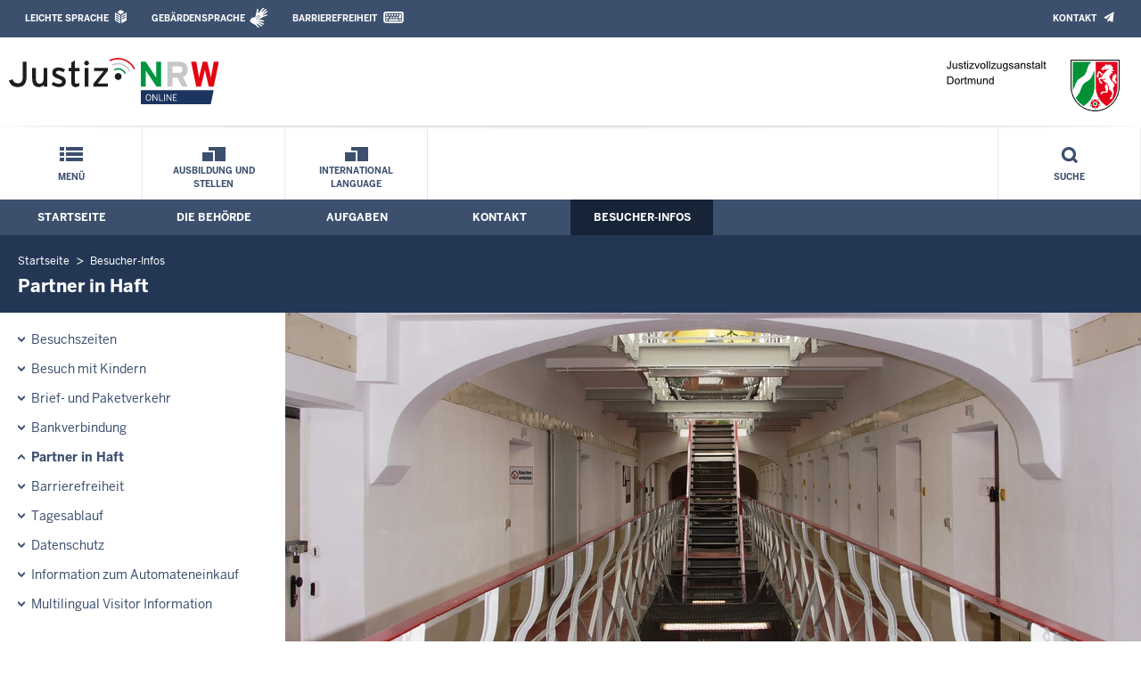

--- FILE ---
content_type: text/html; charset=UTF-8
request_url: https://www.jva-dortmund.nrw.de/infos/partner_haft/index.php
body_size: 6960
content:
<!DOCTYPE html><!--[if IE 6]><![endif]-->








































<html lang="de">
<head><meta name="generator" content="Infopark CMS Fiona; 7.0.2; 53616c7465645f5fb14a315e7e8b33048d3c428086aedb09">
<!--UdmComment-->

<meta charset="utf-8">
<meta http-equiv="X-UA-Compatible" content="IE=edge">
<meta name="viewport" content="width=device-width, initial-scale=1">
<!--/UdmComment-->

<title>
Justizvollzugsanstalt Dortmund:
Partner in Haft
</title>
<link href="../../../layout_rwd/images/system_bilder/favicon.ico" type="image/x-icon" rel="shortcut icon" title="favicon">
<!--UdmComment-->

<meta name="robots" content="index,follow">





<meta name="Copyright" content="Justizvollzugsanstalt Dortmund">
<meta name="Keywords" content="">	
<meta name="Description" content="Behördeninternet: Justizvollzugsanstalt Dortmund">	




<link rel="stylesheet" href="../../../layout_rwd/yaml/core/base.css" media="all"> 
<link rel="stylesheet" href="../../../layout_rwd/css/screen-PAGE-layout_customized.css" media="screen"> 



<link rel="stylesheet" href="../../../layout_rwd/css/lightbox2-2_11_1.css" media="screen"> 
<link rel="stylesheet" href="../../../layout_rwd/css/justiz_rwd.css" media="screen"> 
<link rel="stylesheet" href="../../../layout_rwd/css/justiz_startseite_rwd.css" media="screen"> 
<link rel="stylesheet" href="../../../layout_rwd/css/justiz_inhaltsbereich_rwd.css" media="screen">

<link rel="stylesheet" href="../../../layout_rwd/css/socialshareprivacyGeneral_rwd.css" media="screen" title="Socialshareprivacy (obere generelle (De-)Aktivierung)"> 


<link rel="stylesheet" href="../../../layout_rwd/css/socialshareprivacyIndividual_rwd.css" media="screen" title="Socialshareprivacy (obere generelle (De-)Aktivierung)"> 

<link rel="stylesheet" type="text/css" href="../../../layout_rwd/css/ag_hweb_add.css" media="screen">
<link rel="stylesheet" type="text/css" href="../../../layout_rwd/css/ag_hweb_sitzungstermine.css" media="screen">
<link rel="stylesheet" type="text/css" href="../../../layout_rwd/css/ag_hweb_streitschlichtung.css" media="screen">




















		





<link rel="stylesheet" type="text/css" href="../../../layout_rwd/css/justiz_print_rwd.css" media="print" title="Print">







<script type="text/javascript">
var HWEB_BEHOERDE= 'jva-dortmund__neu';
</script>

<script type="text/javascript">
var HWEB_LANGUAGE = 'de';
var HWEB_SEARCHSTRING = 'Suchbegriff';
var HWEB_AKTENZEICHEN = 'Aktenzeichen';
</script>

<script type="text/javascript">
var HWEB_IS_STARTPAGE = false;
</script>

<script type="text/javascript">
var HWEB_IS_LIVESERVER = true;
var HWEB_IS_PREVIEWSERVER = false;
var HWEB_SHOW_VIEWPORT_TOOLS = false;
</script>

<script type="text/javascript" src="../../../layout_rwd/js/jquery/jquery.js"></script>


<link rel="stylesheet" href="../../../layout_rwd/js/jquery/swiper/swiper-css.css">
<link rel="stylesheet" href="../../../layout_rwd/css/swiper_customized_rwd.css">
<script type="text/javascript" src="../../../layout_rwd/js/jquery/swiper/swiper-js.js"></script>

<script type="text/javascript"></script>

<link rel="stylesheet" href="../../../layout_rwd/js/jquery/videoplayer/css/player.css" media="screen">
<script type="text/javascript" src="../../../layout_rwd/js/jquery/videoplayer/js/player.js" defer></script>



<script type="text/javascript" src="../../../layout_rwd/js/hwebJSInit.js"></script>
<script type="text/javascript" src="../../../layout_rwd/js/hwebViewportTool.js"></script>
<script type="text/javascript" src="../../../layout_rwd/js/focus-within.js"></script>
<script type="text/javascript" src="../../../layout_rwd/js/YouTubeVideo.js"></script>
<script type="text/javascript" src="../../../layout_rwd/js/VimpVideo.js"></script>

<!--/UdmComment-->
</head>

<body id="body">
<!--UdmComment-->
<h1 class="element-invisible">
Justizvollzugsanstalt Dortmund:&nbsp;
Partner in Haft
</h1>
<div id="skip-link">
<a class="element-invisible element-focusable" href="#hauptbildDatumUndUeberschrift">Direkt zum Inhalt</a>
</div>
<!--/UdmComment-->

<div class="ym-wrapper"> 
<div id="top" class="ym-wbox"> 


<header id="header" role="banner">
<!--UdmComment-->
<div class="section clearfix">


<div class="invisiblePosition" id="sprungnavi">
<h2 class="invisiblePosition">Orientierungsbereich (Sprungmarken):</h2>
<ul>
<li><a href="#techMenu">Zur 'Leichten Sprache' (soweit vorhanden), zum Geb&auml;rdensprachenvideo und dem Kontaktformular</a></li>
<li><a href="/suche/suche_rwd.php?search_language=de&qSize=25#mnogoErstesLabel">Zur Volltext-Suche</a></li>
<li><a href="#schnellNavi">Zur Schnellnavigation ausgew&auml;hlter Linkziele</a></li>
<li><a href="#hauptNavi">Zur Hauptnavigation (Haupt-Bereiche)</a></li>
<li><a href="#bereichsnavigation">Zur Navigation innerhalb eines Bereiches</a></li>
<li><a href="#hauptbildDatumUndUeberschrift">Zum aktuellen Inhalt</a></li>
<li><a href="#footer-wrapper">Zum &Uuml;berblick</a></li>
</ul>
</div>


<div class="ym-grid">
<div class="ym-g100">
<div class="ym-gbox" id="techMenuLeiste">
<h2 class="element-invisible">Leichte Sprache, Geb&auml;rdensprachenvideo und Kontaktformular</h2>
<nav id="techMenu" role="navigation">

<p class="techMenu-header-responsive" id="tm_oben"><a name="openCloseTechMenu" id="openCloseTechMenu" onclick="minMaxMenuRespMenu('#openCloseTechMenu','showTechMenuResponsive')">Technisches Menü</a></p>

<div id="showTechMenuResponsive" class="left-9000">


<div id="barrierefreiheit">
<ul class="menu" id="secondary-menu-links1">
<li class="bf_first">
<a id="leichtertext" class="close_sprungnavi leichtesprache" href="/beh_sprachen/beh_sprache_LS/index.php" title="Informationen zum Internetauftritt in Leichter Sprache">Leichte Sprache</a>
</li>
<li class="">
<a id="gebaerdenvideo" class="gebaerdensprache" href="/beh_sprachen/gebaerdenvideo/index.php" title="Informationen zum Internetauftritt in Gebärdensprache">Gebärdensprache</a>
</li>
<li class="bf_last">
<a id="barrierefreiheiterkl" class="barrierefreiheiterkl" href="/beh_barrierefreiheit/index.php" title="Barrierefreiheit dieser Internetseite">Barrierefreiheit</a>
</li>
</ul>
</div>


<div id="kontakt_socialBookmarksSettings">
<ul class="links inline" id="secondary-menu-links2">
<li>
<a class="kontakt" href="/kontakt/index.php" title="Kontakt">Kontakt</a>
</li>
</ul>
</div>


<p class="techMenu-header-responsive" id="tm_unten"><a onclick="closeTechMenu('openCloseTechMenu','showTechMenuResponsive')" onblur="closeTechMenu('openCloseTechMenu','showTechMenuResponsive')">Schliessen</a></p>

</div>
</nav>
</div>
</div>
</div>


<div class="ym-grid" id="logo-leiste">

<div class="ym-g25 ym-gl">
<div class="ym-gbox justizlogobox">
<div id="justizlogo"><p>

<a href="https://www.justiz.nrw"><img src="../../../layout_rwd/images/system_bilder/justizlogo_internet_svg.svg" title="Link zur Startseite des Justizportals Nordrhein-Westfalen" alt="Link zur Startseite des Justizportals Nordrhein-Westfalen"></a>
</p></div>
<div id="megamenu_rwd">
<button onclick="minMaxMenuRespMenu(this,'responsiveMainMenu')" type="button" id="megamenu_rwd-button"></button>
</div>
</div>
</div>

<div class="ym-g75 ym-gr">
<div class="ym-gbox" id="nrwlogo">				
<p><img src="../../beh_layout/beh_images_zentral/beh_logo.png" id="logo" alt="Logo: Justizvollzugsanstalt Dortmund"></p>
</div>
</div>	
</div>


<div id="responsiveMainMenu" class="left-9000">

<form class="suchform1" method="get" action="/beh_suche/index.php">
<fieldset class="ohneBorder">
<input name="search_language" value="de" type="hidden">
<input name="qSize" value="25" type="hidden">
<button onfocus="openRespByTab('megamenu_rwd-button','responsiveMainMenu')" class="respsuchsubmitbutton" id="respsb" type="submit" title="Suche starten"></button>
<input id="respsearchstring" size="21" placeholder="Suchbegriff" name="q" onfocus="openRespByTab('megamenu_rwd-button','responsiveMainMenu')">
</fieldset>
</form>	
<nav>
<ul>			
<li>
<a href="../../index.php" class="respLink schnellnavi_homebutton" id="respNaviMenuStartpage">Startseite</a>
</li>
<li>
<a class="respTrigger min_bg_image" id="trigger_WebPortal_Relaunch" onclick="minMaxMenuRespMenu(this, 'resp_jva-dortmund__neu')" data-trigger="resp_jva-dortmund__neu" title="Menü ausklappen"></a>

<a href="index.php" class="respLink schnellnavi_startseite" id="respNaviMenuLandesportal" onfocus="openRespByTab('megamenu_rwd-button','responsiveMainMenu')">Menü</a>
<ul id="resp_jva-dortmund__neu" class="">
<li>
<a class="respTrigger" title="Menu ausklappen" id="trigger_behoerde" onclick="minMaxMenuRespMenu(this, 'resp_behoerde')" data-trigger="resp_behoerde"></a>
<a href="../../behoerde/index.php" onfocus="openRespByTab('trigger_jva-dortmund__neu', 'resp_jva-dortmund__neu')" class="respLink">
Die Behörde
</a>
<ul id="resp_behoerde" class="left-9000">
<li>
<a href="../../behoerde/behoerdenvorstellung/index.php" onfocus="openRespByTab('trigger_behoerde', 'resp_behoerde')" class="respLink">
Behördenvorstellung
</a>
</li>
<li>
<a href="../../behoerde/ausbildung_stellen/index.php" onfocus="openRespByTab('trigger_behoerde', 'resp_behoerde')" class="respLink">
Ausbildung und Berufseinstieg
</a>
</li>
<li>
<a href="../../behoerde/behinderteninfo/index.php" onfocus="openRespByTab('trigger_behoerde', 'resp_behoerde')" class="respLink">
Barrierefreiheit
</a>
</li>
</ul>
</li>
<li>
<a class="respTrigger" title="Menu ausklappen" id="trigger_aufgaben" onclick="minMaxMenuRespMenu(this, 'resp_aufgaben')" data-trigger="resp_aufgaben"></a>
<a href="../../aufgaben/index.php" onfocus="openRespByTab('trigger_behoerde', 'resp_behoerde')" class="respLink">
Aufgaben
</a>
<ul id="resp_aufgaben" class="left-9000">
<li>
<a href="../../aufgaben/berufsgruppen/index.php" onfocus="openRespByTab('trigger_aufgaben', 'resp_aufgaben')" class="respLink">
Berufsgruppen
</a>
</li>
<li>
<a href="../../aufgaben/arbeit_ausbildung/index.php" onfocus="openRespByTab('trigger_aufgaben', 'resp_aufgaben')" class="respLink">
Arbeit und Ausbildung
</a>
</li>
<li>
<a href="../../aufgaben/betreuung_behandlung/index.php" onfocus="openRespByTab('trigger_aufgaben', 'resp_aufgaben')" class="respLink">
Betreuung und Behandlung
</a>
</li>
<li>
<a href="../../aufgaben/geschaeftsverteilung/index.php" onfocus="openRespByTab('trigger_aufgaben', 'resp_aufgaben')" class="respLink">
Geschäftsverteilung
</a>
</li>
<li>
<a href="../../aufgaben/zustaendigkeiten/index.php" onfocus="openRespByTab('trigger_aufgaben', 'resp_aufgaben')" class="respLink">
Zuständigkeiten
</a>
</li>
<li>
<a href="../../aufgaben/Beirat/index.php" onfocus="openRespByTab('trigger_aufgaben', 'resp_aufgaben')" class="respLink">
Beirat
</a>
</li>
</ul>
</li>
<li>
<a class="respTrigger" title="Menu ausklappen" id="trigger_kontakt" onclick="minMaxMenuRespMenu(this, 'resp_kontakt')" data-trigger="resp_kontakt"></a>
<a href="../../kontakt/index.php" onfocus="openRespByTab('trigger_aufgaben', 'resp_aufgaben')" class="respLink">
Kontakt
</a>
<ul id="resp_kontakt" class="left-9000">
<li>
<a href="../../kontakt/wegbeschreibung/index.php" onfocus="openRespByTab('trigger_kontakt', 'resp_kontakt')" class="respLink">
Wegbeschreibung
</a>
</li>
<li>
<a href="../../kontakt/oeffnungszeiten/index.php" onfocus="openRespByTab('trigger_kontakt', 'resp_kontakt')" class="respLink">
Öffnungszeiten
</a>
</li>
<li>
<a href="../../kontakt/telefonliste/index.php" onfocus="openRespByTab('trigger_kontakt', 'resp_kontakt')" class="respLink">
Telefonliste
</a>
</li>
<li>
<a href="../../kontakt/haftantritt/index.php" onfocus="openRespByTab('trigger_kontakt', 'resp_kontakt')" class="respLink">
Haftantritt
</a>
</li>
<li>
<a href="../../kontakt/email_hinweis/index.php" onfocus="openRespByTab('trigger_kontakt', 'resp_kontakt')" class="respLink">
E-Mail Hinweis
</a>
</li>
<li>
<a href="../../kontakt/presse/index.php" onfocus="openRespByTab('trigger_kontakt', 'resp_kontakt')" class="respLink">
Presse-Kontakt
</a>
</li>
<li>
<a href="../../kontakt/de-mail_hinweis/index.php" onfocus="openRespByTab('trigger_kontakt', 'resp_kontakt')" class="respLink">
De-Mail-Hinweis
</a>
</li>
<li>
<a href="../../kontakt/datenschutz/index.php" onfocus="openRespByTab('trigger_kontakt', 'resp_kontakt')" class="respLink">
Datenschutz
</a>
</li>
<li>
<a href="../../kontakt/opferbelange/index.php" onfocus="openRespByTab('trigger_kontakt', 'resp_kontakt')" class="respLink">
Ansprechpartner für Opferbelange
</a>
</li>
<li>
<a href="../../kontakt/impressum/index.php" onfocus="openRespByTab('trigger_kontakt', 'resp_kontakt')" class="respLink">
Impressum
</a>
</li>
</ul>
</li>
<li>
<a class="respTrigger" title="Menu ausklappen" id="trigger_infos" onclick="minMaxMenuRespMenu(this, 'resp_infos')" data-trigger="resp_infos"></a>
<a href="../index.php" onfocus="openRespByTab('trigger_kontakt', 'resp_kontakt')" class="respLink">
Besucher-Infos
</a>
<ul id="resp_infos" class="left-9000">
<li>
<a href="../besuchszeiten/index.php" onfocus="openRespByTab('trigger_infos', 'resp_infos')" class="respLink">
Besuchszeiten
</a>
</li>
<li>
<a href="../besuch_kinder/index.php" onfocus="openRespByTab('trigger_infos', 'resp_infos')" class="respLink">
Besuch mit Kindern
</a>
</li>
<li>
<a href="../brief_paket/index.php" onfocus="openRespByTab('trigger_infos', 'resp_infos')" class="respLink">
Brief- und Paketverkehr
</a>
</li>
<li>
<a href="../bankverbindung/index.php" onfocus="openRespByTab('trigger_infos', 'resp_infos')" class="respLink">
Bankverbindung
</a>
</li>
<li>
<a href="index.php" onfocus="openRespByTab('trigger_infos', 'resp_infos')" class="respLink">
Partner in Haft
</a>
</li>
<li>
<a href="../behinderteninfo/index.php" onfocus="openRespByTab('trigger_infos', 'resp_infos')" class="respLink">
Barrierefreiheit
</a>
</li>
<li>
<a href="../tagesablauf/index.php" onfocus="openRespByTab('trigger_infos', 'resp_infos')" class="respLink">
Tagesablauf
</a>
</li>
<li>
<a href="../datenschutz/index.php" onfocus="openRespByTab('trigger_infos', 'resp_infos')" class="respLink">
Datenschutz
</a>
</li>
<li>
<a href="../Automateneinkauf/index.php" onfocus="openRespByTab('trigger_infos', 'resp_infos')" class="respLink">
Information zum Automateneinkauf
</a>
</li>
<li>
<a href="../besuch_international/index.php" onfocus="openRespByTab('trigger_infos', 'resp_infos')" class="respLink">
Multilingual Visitor Information
</a>
</li>
</ul>
</li>
</ul>
</li>







		





		

<li ><a href="/behoerde/ausbildung_stellen/index.php" class="respLink schnellnavi_deepLink">Ausbildung und Stellen</a> </li><li ><a href="/infos/besuch_international/index.php" class="respLink schnellnavi_deepLink">International Language</a> </li>
</ul>
</nav>
<div id="resp_schliessen">
<p><a id="closeRespMainMenu">Schliessen</a></p>
</div>
</div>

<div class="ym-grid">
<div class="ym-g100">
<div class="ym-gbox" id="nav-header">	
<nav role="navigation" id="nav-all">		

<div id="schnellNavi">						
<h2 class="element-invisible">Schnellnavigation mit Volltext-Suche</h2>
<ul>			








	





	





	

<li ><a href="/index.php" class="schnellnavi_startseite">Menü</a> </li><li ><a href="/behoerde/ausbildung_stellen/index.php" class="schnellnavi_deepLink">Ausbildung und Stellen</a> </li><li ><a href="/infos/besuch_international/index.php" class="schnellnavi_deepLink">International Language</a> </li>
<li>				
<a href="" id="generalSearchLink" title="Volltextsuche">Suche</a>
<div id="generalSearch" class="left-9000">							 
<div class="schliessen">   
<div class="cross-link">  								  
<a id="close_fulltextSearch_btn">Schliessen</a>								  
</div>
</div>
<div class="outerDiv">   
<div class="innerDiv">
<form class="suchform1" method="get" action="/beh_suche/index.php">
<fieldset class="ohneBorder">											
<input type="hidden" name="search_language" value="de">
<input type="hidden" name="qSize" value="25">

<input id="searchstring" type="text" size="21" placeholder="Suchbegriff" name="q">

<button id="sb" class="suchsubmitbutton"  type="submit"><img src="../../../layout_rwd/images/system_bilder/search-icon.png" alt="Suche starten"></button>
</fieldset>
</form>	
</div>
</div>
</div>
</li>
</ul>
</div>			

<div id="hauptNavi">				
<h2 class="element-invisible">Hauptmenü: Hauptnavigation</h2>
<ul id="karteireiter">
				
				
				
				
				
<li ><a href="/index.php">Startseite</a> </li><li ><a href="/behoerde/index.php">Die Behörde</a> </li><li ><a href="/aufgaben/index.php">Aufgaben</a> </li><li ><a href="/kontakt/index.php">Kontakt</a> </li><li  class="ausgewaehlt"><a href="/infos/index.php">Besucher-Infos</a> </li></ul>
</div>
</nav>
</div>
</div>
</div>

</div>
<!--/UdmComment-->
</header>



<div class="wrap">

<!--UdmComment-->
<nav role="navigation" id="breadcrumb"><div id="pfadBox">
<ul>
















<li><a href="../../index.php" class="closePopUpMenu">Startseite</a></li>







<li><a href="../index.php">Besucher-Infos</a></li>






<li><span class="last">Partner in Haft</span></li>


</ul>
</div>
</nav>
<!--/UdmComment-->

<div class="ym-grid linearize-level-1">
 

<nav role="navigation" id="bereichsnavigation" class="ym-g25 ym-gl">
<!--UdmComment-->

<ul class="hollyhack">
<li class="first">
<a href="../besuchszeiten/index.php" class="publication">
Besuchszeiten
</a>
</li>
<li>
<a href="../besuch_kinder/index.php" class="publication">
Besuch mit Kindern
</a>
</li>
<li>
<a href="../brief_paket/index.php" class="publication">
Brief- und Paketverkehr
</a>
</li>
<li>
<a href="../bankverbindung/index.php" class="publication">
Bankverbindung
</a>
</li>
<li class="selectedPublication">
<a href="index.php">
Partner in Haft
</a>
</li>
<li>
<a href="../behinderteninfo/index.php" class="publication">
Barrierefreiheit
</a>
</li>
<li>
<a href="../tagesablauf/index.php" class="publication">
Tagesablauf
</a>
</li>
<li>
<a href="../datenschutz/index.php" class="publication">
Datenschutz
</a>
</li>
<li>
<a href="../Automateneinkauf/index.php" class="publication">
Information zum Automateneinkauf
</a>
</li>
<li>
<a href="../besuch_international/index.php" class="publication">
Multilingual Visitor Information
</a>
</li>
</ul>
<!--/UdmComment-->
</nav>
<div class="ym-g75 ym-gr">


<header id="contentHeader">












<!--UdmComment-->
<div id="headImageContainer">
<div id="headImage">
<span class="bildausschnitt">
<img src="/RespImagesHWebs/jva-dortmund__neu/infos/partner_haft/Treppenhaus-des-Hafthauses_thumb_960_400.JPG" alt="Treppenhaus des Hafthauses" />
</span><div class="hauptbildUntertitelUndQuelle">


Quelle:&nbsp;JVA Dortmund
</div>
</div></div>
<!--/UdmComment-->
<div id="hauptbildDatumUndUeberschrift">

<!--UdmComment-->
<h3 id="hauptbildUeberschrift">
Partner in Haft
</h3>
<!--/UdmComment-->
<div class="subTitle"><p>Hilfe in besonderen Lagen</p></div>

</div>


<div id="hauptbildTeaser"></div>
</header>

<main id="layout-2-spaltig-navi" role="main" class="mainColumnBorderLeft">

<section id="mainSectionArticle">

<article id="mainArticle">
<div class='inhalt identifyPage_39154721'>

<!-- HAUPTINHALT START -->

<div class="articleSeitenrand">
<!--UdmComment-->
















<!--/UdmComment-->

<div class="bodyAttrib">
<span id="inhaltStart"></span>



<h4>Mein Partner ist in Haft</h4>
<p><span style="line-height: 120%;">Mein Mann, mein Sohn, mein Partner <span> </span>ist in Haft...</span><span style="line-height: 120%;">Was soll ich tun? Was kann ich tun? Wie kann ich ihm helfen?</span></p>
<p style="text-align: justify;"><span style="mso-fareast-font-family: 'Times New Roman'; mso-fareast-language: DE; mso-style-unhide: no; mso-style-qformat: yes; mso-style-parent: &quot;&quot;; margin-right: 0cm; margin-left: 0cm; margin-bottom: 1E-4pt; margin-top: 0cm; line-height: normal; mso-pagination: widow-orphan; mso-fareast-theme-font: minor-latin;">Mit der Inhaftierung des Ehemannes, Lebensgefährten oder eines anderen Angehörigen sind gleichzeitig viele Probleme für alle Beteiligten vorprogrammiert.</span> <span style="mso-style-unhide: no; mso-style-qformat: yes; mso-style-parent: &quot;&quot;; margin-right: 0cm; margin-left: 0cm; margin-bottom: 1E-4pt; margin-top: 0cm; line-height: normal; mso-pagination: widow-orphan; mso-fareast-font-family: Calibri; mso-fareast-theme-font: minor-latin; mso-fareast-language: EN-US;">Sie machen sich Sorgen. Sie wissen nicht, wie es ihm geht und haben keine Ahnung wie es weiter gehen soll? Vorwürfe schießen ihnen durch den Kopf und Selbstvorwürfe. Unsicherheit und Angst beschäftigen einen, auch wenn man selbst mit der Gefangenschaft gar nichts zu tun hat. Ihn jetzt nicht allein lassen, denken sie. Aber was können sie tun, und wie können sie es tun? Für Sie bricht eine Welt zusammen und Sie wissen nicht wie Sie mit den enormen Veränderungen im Alltag fertig werden sollen, den sie jetzt vielleicht allein organisieren müssen? Wie sag ich es den Kindern, Bekannten oder Freunden? Man kann es doch niemandem sagen...</span></p>


<!--UdmComment-->
<!--/UdmComment-->

<span id="inhaltEnde"></span>
</div>











<!--UdmComment-->




<!--/UdmComment-->
</div>

<!-- HAUPTINHALT ENDE -->



















































<span style="clear:both;"></span>
<section id="zt_39154723" class="article-zwischentext">
<header>
</header>
<article class="subArticleArticlepage">



<div class="articleSeitenrand">
<!--UdmComment-->




<!--/UdmComment-->

<div class="bodyAttrib">



<h4>Behörden die von Interesse sein könnten sind:</h4>
<p><br><a href="http://www.lg-dortmund.nrw.de/" target="_blank" title="LG Dortmund"><abbr title="Landgericht">LG</abbr> Dortmund </a> <img src="../../../layout_rwd/images/externer_Link.gif" width="15" height="9" alt="externer Link, öffnet neues Browserfenster / neuen Browser-Tab"><br>Kaiserstr. 34<br>44135 Dortmund<br><br><a href="http://www.ag-dortmund.nrw.de/" target="_blank" title="AG Dortmund"><abbr title="Amtsgericht">AG</abbr> Dortmund </a><img src="../../../layout_rwd/images/externer_Link.gif" width="15" height="9" alt="externer Link, öffnet neues Browserfenster / neuen Browser-Tab"><br>Gerichtsstraße 22<br>44135 Dortmund <br><br><a href="http://www.sta-dortmund.nrw.de/" target="_blank" title="StA Dortmund">StA Dortmund </a><img src="../../../layout_rwd/images/externer_Link.gif" width="15" height="9" alt="externer Link, öffnet neues Browserfenster / neuen Browser-Tab"><br>Gerichtsplatz 1<br>44135 Dortmund<br><br><a href="https://dortmund.polizei.nrw/" target="_blank" title="Polizei Dortmund">Polizeipräsidium Dortmund </a><img src="../../../layout_rwd/images/externer_Link.gif" width="15" height="9" alt="externer Link, öffnet neues Browserfenster / neuen Browser-Tab"><br>Markgrafenstraße 102<br>44139 Dortmund<br><br><a href="https://www.dortmund.de/de/leben_in_dortmund/sicherheit_und_recht/ordnungsamt/auslaenderwesen/index.html" target="_blank" title="Ausländerbehörde Dortmund">Ausländerbehörde Dortmund </a><img src="../../../layout_rwd/images/externer_Link.gif" width="15" height="9" alt="externer Link, öffnet neues Browserfenster / neuen Browser-Tab"><br>Olpe 1<br>44122 Dortmund<br><br><a href="https://www.lg-dortmund.nrw.de/aufgaben/Ambulanter-Sozialer-Dienst/index.php" target="_blank" title="Bewährungshilfe Dortmund">Bewährungshilfe </a><img src="../../../layout_rwd/images/externer_Link.gif" width="15" height="9" alt="externer Link, öffnet neues Browserfenster / neuen Browser-Tab"><br>Elisabethstraße 2<br>44139 Dortmund</p>
<p style="text-align: justify; line-height: 150%; margin: 0cm 0cm 0pt; font-family: 'Arial Unicode MS'; color: #333333; font-size: 12pt;"> </p>
<h4>Beratungsstellen die Ihnen vielleicht weiterhelfen können:</h4>
<p><br><a href="http://www.drobs-dortmund.de/" target="_blank" title="Drobs Dortmund">Drobs Dortmund </a><img src="../../../layout_rwd/images/externer_Link.gif" width="15" height="9" alt="externer Link, öffnet neues Browserfenster / neuen Browser-Tab"><br>Schwanenwall 42<br>44135 Dortmund<br><br><a href="http://www.aidshilfe-dortmund.de/" target="_blank" title="AIDS Hilfe">AIDS Hilfe </a><img src="../../../layout_rwd/images/externer_Link.gif" width="15" height="9" alt="externer Link, öffnet neues Browserfenster / neuen Browser-Tab"><br>Möllerstr.15<br>44137 Dortmund<br><br><a href="https://www.verbraucherzentrale.nrw/" target="_blank" title="Verbraucherzentrale">Verbraucherzentrale </a><img src="../../../layout_rwd/images/externer_Link.gif" width="15" height="9" alt="externer Link, öffnet neues Browserfenster / neuen Browser-Tab"><br>Gnadenort 3-5<br>44135 Dortmund<br><br><a href="http://www.caritasdortmund.de/" target="_blank" title="Caritas Verband Dortmund">Caritas Verband </a><img src="../../../layout_rwd/images/externer_Link.gif" width="15" height="9" alt="externer Link, öffnet neues Browserfenster / neuen Browser-Tab"><br>Wißstr.32<br>44137 Dortmund<br><br><a href="http://www.awo-dortmund.de/" target="_blank" title="AWO Dortmund">AWO Verband </a><img src="../../../layout_rwd/images/externer_Link.gif" width="15" height="9" alt="externer Link, öffnet neues Browserfenster / neuen Browser-Tab"><br>Klosterstr.8-10<br>44135 Dortmund</p>


<!--UdmComment-->
<!--/UdmComment-->

</div>











<!--UdmComment-->




<!--/UdmComment-->
</div>














































</article>
</section>











<div class="articleSeitenrand">


</div>




</div>
</article>

</section>		
</main>

</div>
</div>
</div>



<footer id="footer-wrapper" role="contentinfo">


<h2 class="element-invisible">Justiz-Portal im &Uuml;berblick:</h2>
<div class="ym-grid" id="footer-titlebar">

<div class="ym-gl align-left">
<span class="titlebarIcon icon_portal_Rahmen_weiss"></span>
<h3 class="titlebarTitle">
Im Überblick
<br>
<span class="subTitle">Inhalt</span>
</h3>	
</div>

<div class="ym-gr drucken_nachOben">
<p>
<span id="drucken"><a href="index.php?print=1" target="_blank" title="Druckvorschau in neuem Fenster &ouml;ffnen"><span class="hideLower500">Drucken</span></a></span>
<span id="nachOben"><a href="#top" title="Zum Seitenanfang"><span class="hideLower500">Nach oben</span></a></span>
</p>
</div>
</div>
<nav role="navigation" id="footer-nav">
<div class="ym-grid linearize-level-1" id="mini-sitemap">

<div class="ym-g20 ym-gl" id="footer-column1">
<h3><a href="../../behoerde/index.php">Die Behörde</a></h3>
<div class="click-me expanding" id="click_footer_jm" onclick="minMaxMenuRespMenu(this, 'footer_minimap_jm')"></div>
<ul id="footer_minimap_jm">
<li>
<a href="../../behoerde/behoerdenvorstellung/index.php" onfocus="openFooterByTab('click_footer_jm','footer_minimap_jm')">Behördenvorstellung</a>
</li>
<li>
<a href="../../behoerde/ausbildung_stellen/index.php" onfocus="">Ausbildung und Berufseinstieg</a>
</li>
<li>
<a href="../../behoerde/behinderteninfo/index.php" onfocus="">Barrierefreiheit</a>
</li>
</ul>
</div>


<div class="ym-g20 ym-gl" id="footer-column2">
<h3><a href="../../aufgaben/index.php">Aufgaben</a></h3>
<div class="click-me expanding" id="click_footer_bs" onclick="minMaxMenuRespMenu(this, 'footer_minimap_bs')"></div>
<ul id="footer_minimap_bs">
<li>
<a href="../../aufgaben/berufsgruppen/index.php" onfocus="openFooterByTab('click_footer_bs','footer_minimap_bs')">Berufsgruppen</a>
</li>
<li>
<a href="../../aufgaben/arbeit_ausbildung/index.php" onfocus="">Arbeit und Ausbildung</a>
</li>
<li>
<a href="../../aufgaben/betreuung_behandlung/index.php" onfocus="">Betreuung und Behandlung</a>
</li>
<li>
<a href="../../aufgaben/geschaeftsverteilung/index.php" onfocus="">Geschäftsverteilung</a>
</li>
<li>
<a href="../../aufgaben/zustaendigkeiten/index.php" onfocus="">Zuständigkeiten</a>
</li>
<li>
<a href="../../aufgaben/Beirat/index.php" onfocus="">Beirat</a>
</li>
</ul>
</div>


<div class="ym-g20 ym-gl" id="footer-column3">
<h3><a href="../../kontakt/index.php">Kontakt</a></h3>
<div class="click-me expanding" id="click_footer_gb" onclick="minMaxMenuRespMenu(this, 'footer_minimap_gb')"></div>
<ul id ="footer_minimap_gb">
<li>
<a href="../../kontakt/wegbeschreibung/index.php" onfocus="openFooterByTab('click_footer_gb','footer_minimap_gb')">Wegbeschreibung</a>
</li>
<li>
<a href="../../kontakt/oeffnungszeiten/index.php" onfocus="">Öffnungszeiten</a>
</li>
<li>
<a href="../../kontakt/telefonliste/index.php" onfocus="">Telefonliste</a>
</li>
<li>
<a href="../../kontakt/haftantritt/index.php" onfocus="">Haftantritt</a>
</li>
<li>
<a href="../../kontakt/email_hinweis/index.php" onfocus="">E-Mail Hinweis</a>
</li>
<li>
<a href="../../kontakt/de-mail_hinweis/index.php" onfocus="">De-Mail-Hinweis</a>
</li>
<li>
<a href="../../kontakt/presse/index.php" onfocus="">Presse</a>
</li>
<li>
<a href="../../kontakt/datenschutz/index.php" onfocus="">Datenschutz</a>
</li>
<li>
<a href="../../kontakt/opferbelange/index.php" onfocus="">Ansprechpartner für Opferbelange</a>
</li>
<li>
<a href="../../kontakt/impressum/index.php" onfocus="">Impressum</a>
</li>
</ul>
</div>


<div class="ym-g20 ym-gl" id="footer-column4">
<h3><a href="../index.php">Besucher-Infos</a></h3>
<div class="click-me expanding" id="click_footer_ka" onclick="minMaxMenuRespMenu(this, 'footer_minimap_ka')"></div>
<ul id="footer_minimap_ka">
<li>
<a href="../besuchszeiten/index.php" onfocus="openFooterByTab('click_footer_ka','footer_minimap_ka')">Besuchszeiten</a>
</li>
<li>
<a href="../besuch_kinder/index.php" onfocus="">Besuch mit Kindern</a>
</li>
<li>
<a href="../brief_paket/index.php" onfocus="">Brief- und Paketverkehr</a>
</li>
<li>
<a href="../bankverbindung/index.php" onfocus="">Bankverbindung</a>
</li>
<li>
<a href="index.php" onfocus="">Partner in Haft</a>
</li>
<li>
<a href="../behinderteninfo/index.php" onfocus="">Barrierefreiheit</a>
</li>
<li>
<a href="../tagesablauf/index.php" onfocus="">Tagesablauf</a>
</li>
<li>
<a href="../datenschutz/index.php" onfocus="">Datenschutz</a>
</li>
<li>
<a href="../Automateneinkauf/index.php" onfocus="">Information zum Automateneinkauf</a>
</li>
<li>
<a href="../besuch_international/index.php" onfocus="">Multilingual Visitor Information</a>
</li>
</ul>
</div>


<div class="ym-g20 ym-gr" id="footer-column5">
<h3>Service</h3>
<div class="click-me expanding" id="click_footer_se" onclick="minMaxMenuRespMenu(this, 'footer_minimap_se')"></div>
<ul id="footer_minimap_se">
<li>

<a href="../../beh_sitemap/index.php" onfocus="openFooterByTab('click_footer_se','footer_minimap_se')" title="">
Übersicht
</a>
</li>	
<li>

<a href="../../beh_suche/index.php" onfocus="" title="">
Suche
</a>
</li>	
</ul>
</div>

</div>
</nav>

<div class="ym-grid linearize-level-1" id="baseline-row" style="overflow: visible;">
<div class="ym-grid linearize-level-1 ym-g70 ym-gr">
<div class="ym-g20 ym-gl" id="social-bookmarks">

</div>
<div class="ym-g80 ym-gr" id="special-links">
<ul id="special-links-list">
<li><a href="/beh_sitemap/index.php">Übersicht</a></li>
<li>
<a href="../../kontakt/impressum/datenschutz/index.php" title="">
Datenschutzerklärung
</a>
</li>
<li>
<a href="../../kontakt/impressum/index.php" title="">
Impressum
</a>
</li>
</ul>
</div>	
</div>
<div class="ym-g30 ym-gl" id="copyright">
<p>&copy; Die Leiterin der Justizvollzugsanstalt Dortmund, 2026</p>
</div>  
</div>

</footer>

</div> 
</div> 

<script type="text/javascript">ytInit();</script>
<script type="text/javascript">vimpInit();</script>
</body>

</html>

